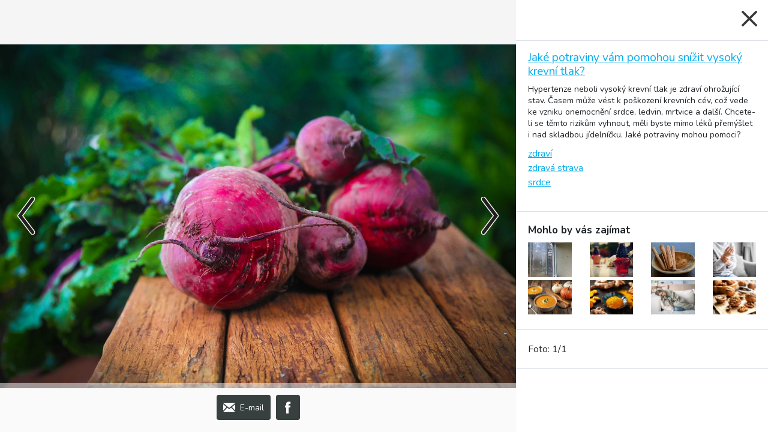

--- FILE ---
content_type: text/html; charset=UTF-8
request_url: https://vitalweb.cz/494/jake-potraviny-vam-pomohou-snizit-vysoky-krevni-tlak/galerie
body_size: 4702
content:
<!DOCTYPE html>
<html lang="cs" ng-app="galleryApp">
<head>
	<meta charset="UTF-8">
	<meta http-equiv="x-ua-compatible" content="ie=edge">
	<meta name="viewport" content="width=device-width, initial-scale=1.0">
	<link rel="apple-touch-icon" sizes="180x180" href="/bundles/front/img/apple-touch-icon.png">
	<link rel="icon" type="image/png" sizes="32x32" href="/bundles/front/img/favicon-32x32.png">
	<link rel="icon" type="image/png" sizes="16x16" href="/bundles/front/img/favicon-16x16.png">
	<link rel="manifest" href="/bundles/front/img/site.webmanifest">
	<link rel="mask-icon" href="/bundles/front/img/safari-pinned-tab.svg" color="#5bbad5">
	<meta property="fb:app_id" content="673344769709095"/>
	<meta name="msapplication-TileColor" content="#da532c">
	<meta name="theme-color" content="#ffffff">

	<link rel="alternate" type="application/rss+xml" title="Vitalweb.cz" href="https://vitalweb.cz/rss">

		            <meta name="description" content="Galerie k článku. Hypertenze neboli vysoký krevní tlak je zdraví ohrožující stav. Časem může vést k poškození krevních cév, což vede ke vzniku onemocnění srdce, ledvin, mrtvice a další. Chcete-li se těmto rizikům vyhnout, měli byste mimo léků přemýšlet i nad skladbou jídelníčku. Jaké potraviny mohou pomoci?">
        <meta name="keywords" content="galeriejaké, potraviny, vám, pomohou, snížit, vysoký, krevní, tlak?" />
    

	<title>Vitalweb.cz | zdravý životní styl, zdravá strava, sport a samozřejmě obecně pohyb</title>
			<link href="https://fonts.googleapis.com/css?family=Nunito:400,700,900&amp;subset=latin-ext" rel="stylesheet">
		<link href="/bundles/front/toastr/toastr.min.css" rel="stylesheet">
						<link rel="stylesheet" href="/bundles/front/css/3f23fcf-105cf01.css" type="text/css">
				<script defer src="https://use.fontawesome.com/releases/v5.0.13/js/all.js"
			integrity="sha384-xymdQtn1n3lH2wcu0qhcdaOpQwyoarkgLVxC/wZ5q7h9gHtxICrpcaSUfygqZGOe"
			crossorigin="anonymous"></script>
			<script src="//d.imedia.cz/recass/js/sznrecommend-measure.min.js" data-webid="23"></script>
		<script src="//d.imedia.cz/recass/js/sznrecommend.min.js"></script>
	

	<script async src="//pagead2.googlesyndication.com/pagead/js/adsbygoogle.js"></script>
<script>
	(adsbygoogle = window.adsbygoogle || []).push({
		google_ad_client: "ca-pub-8006737205020924",
		enable_page_level_ads: false
	});

	function removeElementsByClass(className){
		var elements = document.getElementsByClassName(className);
		while(elements.length > 0){
			elements[0].parentNode.removeChild(elements[0]);
		}
	}
	function clearResponsive() {
		if (window.innerWidth > 970) {
			removeElementsByClass('adsmobile');
		} else {
			removeElementsByClass('adsdesktop');
		}
	}
</script>
</head>
<body >
<div id="fb-root"></div>
<script>(function (d, s, id) {
		var js, fjs = d.getElementsByTagName(s)[0];
		if (d.getElementById(id)) return;
		js = d.createElement(s);
		js.id = id;
		js.src = "//connect.facebook.net/cs_CZ/sdk.js#xfbml=1&version=v2.8";
		fjs.parentNode.insertBefore(js, fjs);
	}(document, 'script', 'facebook-jssdk'));</script>
<div ng-controller="galleryController">
        <section id="gallery" class="gallery"
             data-path="/494/gallery/get-images">
        <div class="gallery-holder">
            <div class="sk-double-bounce spinner">
    <div class="sk-child sk-double-bounce1"></div>
    <div class="sk-child sk-double-bounce2"></div>
</div>            <div class="gallery-img" ng-class="{ 'gallery-img-full': infoHidden }" ng-cloak>
                <div class="gallery-overlay gallery-overlay-{{ $index }}" ng-repeat="photo in photos" ng-show="activeIndex === $index">
                    <img src="[data-uri]"
                         class="gallery-img-current" data-photo="{{ photo.image_name }}">
                </div>
                <a href="#{{ activeIndex }}" class="gallery-prev-arr" ng-click="showOtherPhoto(-1)">
                    <i class="icon-arrow-left"></i></a>
                <a href="#{{ activeIndex }}" class="gallery-next-arr" ng-click="showOtherPhoto(1)">
                    <i class="icon-arrow-right"></i></a>
                <div class="gallery-img-desc" ng-show="photos[activeIndex].image_description"
                     ng-class="{ 'closed': hideDesc }">
                    <div class="gallery-img-desc-holder">
                    {{ photos[activeIndex].image_description }}
                        <a href="#" class="close-desc" ng-click="hideDesc = !hideDesc"><i class="icon-close"></i></a>
                    </div>
                </div>
                <div class="gallery-img-controls">
                    <a href="#{{ activeIndex }}" data-toggle="modal" data-target="#emailModal" class="btn btn-control"><i class="icon-envelope"></i>E-mail</a>
                                                                                    <div class="gallery-share-bubble" ng-class="{ 'hide-bubble': hideBubble }">
                                                <a href="https://www.facebook.com/sharer/sharer.php?t=Jak%C3%A9%20potraviny%20v%C3%A1m%20pomohou%20sn%C3%AD%C5%BEit%20vysok%C3%BD%20krevn%C3%AD%20tlak%3F&u=https%3A%2F%2Fvitalweb.cz%2F494%2Fjake-potraviny-vam-pomohou-snizit-vysoky-krevni-tlak%2Fgalerie"
                                class="btn btn-control" target="_blank">
                            <i class="icon-fb"></i>
                        </a>
                        <a href="https://twitter.com/intent/tweet?text=Jaké potraviny vám pomohou snížit vysoký krevní tlak?%20%28via%20%40utulne_cz%29&url=https%3A%2F%2Fvitalweb.cz%2F494%2Fjake-potraviny-vam-pomohou-snizit-vysoky-krevni-tlak%2Fgalerie"
                                class="btn btn-control" target="_blank">
                            <i class="icon-twitter"></i>
                        </a>
                        <a href="https://plus.google.com/share?url=https%3A%2F%2Fvitalweb.cz%2F494%2Fjake-potraviny-vam-pomohou-snizit-vysoky-krevni-tlak%2Fgalerie" class="btn btn-control" target="_blank">
                            <i class="icon-google-plus"></i>
                        </a>
                    </div>
                                                                                                        <a href="https://www.facebook.com/sharer/sharer.php?t=Jak%C3%A9%20potraviny%20v%C3%A1m%20pomohou%20sn%C3%AD%C5%BEit%20vysok%C3%BD%20krevn%C3%AD%20tlak%3F&u=https%3A%2F%2Fvitalweb.cz%2F494%2Fjake-potraviny-vam-pomohou-snizit-vysoky-krevni-tlak%2Fgalerie"
                            class="btn btn-control" target="_blank"><i class="icon-fb"></i></a>
                    <a href="#" class="btn btn-control btn-control-inverted" title="Otevřít popis"
                        ng-click="hideDesc = !hideDesc"
                        ng-class="{ 'shown': hideDesc }">
                        <i class="icon-info"></i>
                    </a>
                </div>
            </div>
            <div class="gallery-info" ng-class="{ 'gallery-info-hidden': infoHidden }" ng-cloak>
                <div class="gallery-close text-right">
                    <a href="/494/jake-potraviny-vam-pomohou-snizit-vysoky-krevni-tlak" id="close-gallery"
                            class="icon-close" title="Zpět na článek"></a>
                </div>

                <div class="gallery-info-content">
                    <section class="gallery-info-text">
                        <h1 style="font-size: 1.2rem;"> <a href="/494/jake-potraviny-vam-pomohou-snizit-vysoky-krevni-tlak">Jaké potraviny vám pomohou snížit vysoký krevní tlak?</a></h1>
                        <p>Hypertenze neboli vysoký krevní tlak je zdraví ohrožující stav. Časem může vést k poškození krevních cév, což vede ke vzniku onemocnění srdce, ledvin, mrtvice a další. Chcete-li se těmto rizikům vyhnout, měli byste mimo léků přemýšlet i nad skladbou jídelníčku. Jaké potraviny mohou pomoci?</p>
                                                <ul class="list-inline list-inline">
                                                            <li><a href="/tag/zdravi">
                                        zdraví</a>
                                </li>
                                                            <li><a href="/tag/zdrava-strava">
                                        zdravá strava</a>
                                </li>
                                                            <li><a href="/tag/srdce">
                                        srdce</a>
                                </li>
                                                    </ul>
                                            </section>

                    <section class="gallery-info-interest">
                        <h2>Mohlo by vás zajímat</h2>

                        <div class="row">
                                                                                                                                <div class="col-sm-3">
                                        <a href="/2302/jak-zaskleni-balkonu-ovlivnuje-kvalitu-vzduchu-v-byte-a-vznik-plisni"
                                                title="Jak zasklení balkonu ovlivňuje kvalitu vzduchu v bytě a vznik plísní">
                                            <img src="https://vitalweb.cz/media/cache/articles_thumb_img/uploads/article_images/6ce472a871cec4b0a5d3fde715319fdd.jpeg"
                                                    alt="Jak zasklení balkonu ovlivňuje kvalitu vzduchu v bytě a vznik plísní">
                                        </a>
                                    </div>
                                                                                                                                                                <div class="col-sm-3">
                                        <a href="/2301/dusicky-a-vune-co-mozna-nevite-o-vunich-a-bylinach-ve-spojeni-se-smrti"
                                                title="Dušičky a vůně: Co možná nevíte o vůních a bylinách ve spojení se smrtí">
                                            <img src="https://vitalweb.cz/media/cache/articles_thumb_img/uploads/article_images/15d5e59b0790f98f2e5c04721e0a27be.jpeg"
                                                    alt="Dušičky a vůně: Co možná nevíte o vůních a bylinách ve spojení se smrtí">
                                        </a>
                                    </div>
                                                                                                                                                                <div class="col-sm-3">
                                        <a href="/2300/podzim-bez-skorice-tezko-ale-tahle-vonava-prisada-ma-i-svou-temnou-stranku"
                                                title="Podzim bez skořice? Těžko! Ale tahle voňavá přísada má i svou temnou stránku">
                                            <img src="https://vitalweb.cz/media/cache/articles_thumb_img/uploads/article_images/06c2e3246d26263ba295291881106974.jpeg"
                                                    alt="Podzim bez skořice? Těžko! Ale tahle voňavá přísada má i svou temnou stránku">
                                        </a>
                                    </div>
                                                                                                                                                                <div class="col-sm-3">
                                        <a href="/2299/brni-vam-nohy-casteji-muze-jit-o-skryty-problem-ktery-byste-nemeli-podcenit"
                                                title="Brní vám nohy častěji? Může jít o skrytý problém, který byste neměli podcenit">
                                            <img src="https://vitalweb.cz/media/cache/articles_thumb_img/uploads/article_images/3594526d5eb938505f7857ce440e51fe.jpeg"
                                                    alt="Brní vám nohy častěji? Může jít o skrytý problém, který byste neměli podcenit">
                                        </a>
                                    </div>
                                                                                                                                                                <div class="col-sm-3">
                                        <a href="/2298/dyne-vladnou-podzimu-proc-by-rozhodne-nemela-chybet-na-vasem-taliri"
                                                title="Dýně vládnou podzimu. Proč by rozhodně neměla chybět na vašem talíři?">
                                            <img src="https://vitalweb.cz/media/cache/articles_thumb_img/uploads/article_images/4d943332680750901e2e90ce16ceb8b4.jpeg"
                                                    alt="Dýně vládnou podzimu. Proč by rozhodně neměla chybět na vašem talíři?">
                                        </a>
                                    </div>
                                                                                                                                                                <div class="col-sm-3">
                                        <a href="/2297/zazrak-z-vychodu-koreni-ktere-leci-telo-od-hlavy-az-k-pate"
                                                title="Zázrak z východu: Koření, které léčí tělo od hlavy až k patě">
                                            <img src="https://vitalweb.cz/media/cache/articles_thumb_img/uploads/article_images/6005d04696bcb3c4bfa0fdc17f6ff6bd.jpeg"
                                                    alt="Zázrak z východu: Koření, které léčí tělo od hlavy až k patě">
                                        </a>
                                    </div>
                                                                                                                                                                <div class="col-sm-3">
                                        <a href="/2296/kratke-chmurne-dny-a-vice-unavy-tohle-je-tajemstvi-silne-imunity-i-podzimni-psychicke-pohody"
                                                title="Krátké chmurné dny a více únavy? Tohle je tajemství silné imunity i podzimní psychické pohody">
                                            <img src="https://vitalweb.cz/media/cache/articles_thumb_img/uploads/article_images/5d91ee3a3c6754b98eac9da1b988123f.jpeg"
                                                    alt="Krátké chmurné dny a více únavy? Tohle je tajemství silné imunity i podzimní psychické pohody">
                                        </a>
                                    </div>
                                                                                                                                                                <div class="col-sm-3">
                                        <a href="/2295/vlasske-orechy-podzimni-poklad-ktery-vam-doma-vydrzi-cele-mesice-ale-jen-kdyz-vite-jak-na-ne"
                                                title="Vlašské ořechy: podzimní poklad, který vám doma vydrží celé měsíce – ale jen když víte, jak na ně">
                                            <img src="https://vitalweb.cz/media/cache/articles_thumb_img/uploads/article_images/a82cc625062fa8792c921f6daae73805.jpeg"
                                                    alt="Vlašské ořechy: podzimní poklad, který vám doma vydrží celé měsíce – ale jen když víte, jak na ně">
                                        </a>
                                    </div>
                                                                                    </div>
                    </section>

                    <section class="gallery-info-description" ng-show="photos.length">
                        Foto: {{ (activeIndex + 1) + "/" + photos.length }}
                    </section>
                </div>
            </div>
        </div>
    </section>

    <div class="modal fade" id="emailModal" tabindex="-1" role="dialog" aria-labelledby="emailModalLabel"
            data-load="{{ emailForm = &quot;/email-share-form&quot; }}"
            data-url="{{ galleryLink = &quot;https://vitalweb.cz/494/jake-potraviny-vam-pomohou-snizit-vysoky-krevni-tlak/galerie&quot; }}">
        <div class="modal-dialog" role="document">
            <div class="modal-content">
                <div class="modal-header">
                    <h5 class="modal-title">Odeslat odkaz na email</h5>
                    <button type="button" class="close" data-dismiss="modal" aria-label="Close">
                        <span aria-hidden="true">×</span>
                    </button>
                </div>
                <div class="modal-body" id="email-modal-body">
                    <br>
                    <div class="sk-double-bounce spinner">
    <div class="sk-child sk-double-bounce1"></div>
    <div class="sk-child sk-double-bounce2"></div>
</div>                    <br>
                </div>
            </div>
        </div>
    </div>
</div>

	<!-- Global site tag (gtag.js) - Google Analytics -->
	<script async src="https://www.googletagmanager.com/gtag/js?id=UA-118652470-1"></script>
	<script>
		window.dataLayer = window.dataLayer || [];

		function gtag() {
			dataLayer.push(arguments);
		}
		gtag('js', new Date());
		gtag('config', 'UA-118652470-1');
	</script>

	<!-- Google tag (gtag.js) -->
	<script async src="https://www.googletagmanager.com/gtag/js?id=G-KE23NN750N"></script>
	<script>
		window.dataLayer = window.dataLayer || [];
		function gtag(){dataLayer.push(arguments);}
		gtag('js', new Date());

		gtag('config', 'G-KE23NN750N');
	</script>


	<script src="https://code.jquery.com/jquery-3.2.1.min.js"
			integrity="sha256-hwg4gsxgFZhOsEEamdOYGBf13FyQuiTwlAQgxVSNgt4="
			crossorigin="anonymous"></script>
	<script src="https://code.angularjs.org/1.5.8/angular.min.js"></script>
		<script src="/bundles/front/js/c4bfa67-813bf97.js" type="text/javascript"></script>

	<script src="/bundles/front/toastr/toastr.min.js"></script>





	</body>
</html>


--- FILE ---
content_type: text/html; charset=utf-8
request_url: https://www.google.com/recaptcha/api2/aframe
body_size: 268
content:
<!DOCTYPE HTML><html><head><meta http-equiv="content-type" content="text/html; charset=UTF-8"></head><body><script nonce="WN4hRusF1j2ufzZmFCmSmQ">/** Anti-fraud and anti-abuse applications only. See google.com/recaptcha */ try{var clients={'sodar':'https://pagead2.googlesyndication.com/pagead/sodar?'};window.addEventListener("message",function(a){try{if(a.source===window.parent){var b=JSON.parse(a.data);var c=clients[b['id']];if(c){var d=document.createElement('img');d.src=c+b['params']+'&rc='+(localStorage.getItem("rc::a")?sessionStorage.getItem("rc::b"):"");window.document.body.appendChild(d);sessionStorage.setItem("rc::e",parseInt(sessionStorage.getItem("rc::e")||0)+1);localStorage.setItem("rc::h",'1766642503689');}}}catch(b){}});window.parent.postMessage("_grecaptcha_ready", "*");}catch(b){}</script></body></html>